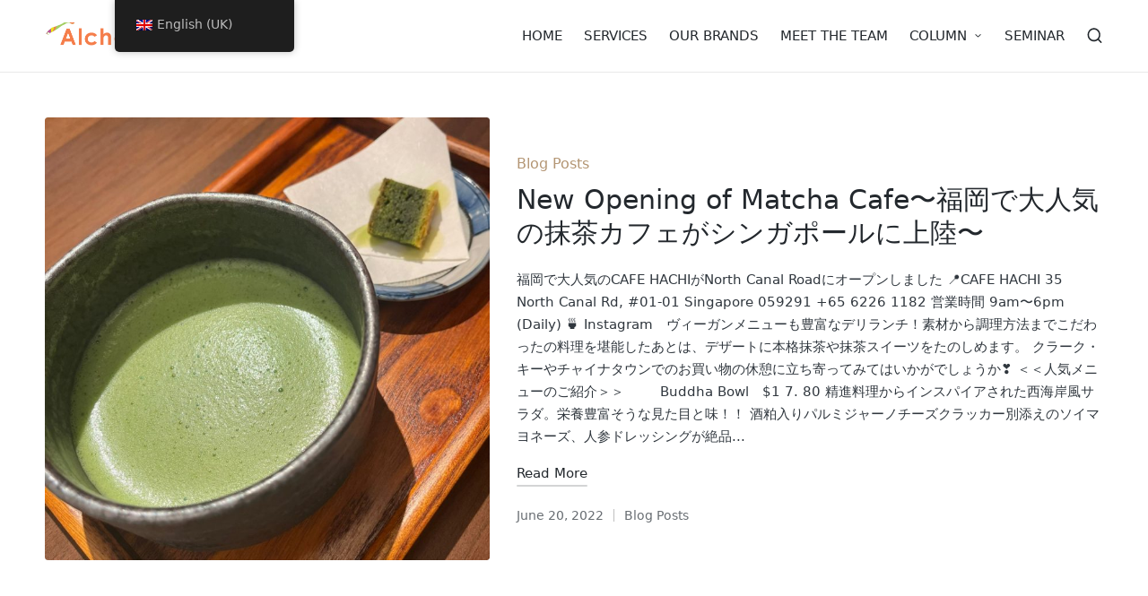

--- FILE ---
content_type: text/html; charset=UTF-8
request_url: https://alchemist.sg/tag/healthyfood/
body_size: 13935
content:

<!DOCTYPE html>
<html dir="ltr" lang="en-GB"
	prefix="og: https://ogp.me/ns#"  itemscope itemtype="http://schema.org/Article">
<head>
	<meta charset="UTF-8">
	<link rel="profile" href="http://gmpg.org/xfn/11">
	<title>healthyfood - Alchemist Pte Ltd</title>

		<!-- All in One SEO 4.3.8 - aioseo.com -->
		<meta name="robots" content="max-image-preview:large" />
		<link rel="canonical" href="https://alchemist.sg/tag/healthyfood/" />
		<meta name="generator" content="All in One SEO (AIOSEO) 4.3.8" />
		<script type="application/ld+json" class="aioseo-schema">
			{"@context":"https:\/\/schema.org","@graph":[{"@type":"BreadcrumbList","@id":"https:\/\/alchemist.sg\/tag\/healthyfood\/#breadcrumblist","itemListElement":[{"@type":"ListItem","@id":"https:\/\/alchemist.sg\/#listItem","position":1,"item":{"@type":"WebPage","@id":"https:\/\/alchemist.sg\/","name":"Home","description":"ALCHEMIST PTE LTD Alchemist Pte Ltd We are a Japanese-affiliated marketing company specialising in Singapore\u2019s culinary industry. Alchemist helps clients achieve customers\u2019 needs by empowering them with relevant, accurate content and distributing them through the services that we provide. Starting 2022, we have extended our services to Malaysia & Vietnam. learn more About the company","url":"https:\/\/alchemist.sg\/"},"nextItem":"https:\/\/alchemist.sg\/tag\/healthyfood\/#listItem"},{"@type":"ListItem","@id":"https:\/\/alchemist.sg\/tag\/healthyfood\/#listItem","position":2,"item":{"@type":"WebPage","@id":"https:\/\/alchemist.sg\/tag\/healthyfood\/","name":"healthyfood","url":"https:\/\/alchemist.sg\/tag\/healthyfood\/"},"previousItem":"https:\/\/alchemist.sg\/#listItem"}]},{"@type":"CollectionPage","@id":"https:\/\/alchemist.sg\/tag\/healthyfood\/#collectionpage","url":"https:\/\/alchemist.sg\/tag\/healthyfood\/","name":"healthyfood - Alchemist Pte Ltd","inLanguage":"en-GB","isPartOf":{"@id":"https:\/\/alchemist.sg\/#website"},"breadcrumb":{"@id":"https:\/\/alchemist.sg\/tag\/healthyfood\/#breadcrumblist"}},{"@type":"Organization","@id":"https:\/\/alchemist.sg\/#organization","name":"Alchemist Pte Ltd","url":"https:\/\/alchemist.sg\/","logo":{"@type":"ImageObject","url":"https:\/\/alchemist.sg\/wp-content\/uploads\/2020\/09\/alchemist-square.jpg","@id":"https:\/\/alchemist.sg\/#organizationLogo","width":600,"height":600},"image":{"@id":"https:\/\/alchemist.sg\/#organizationLogo"},"sameAs":["https:\/\/www.facebook.com\/alchemistevent","https:\/\/www.instagram.com\/spoonful.sg\/","https:\/\/www.youtube.com\/channel\/UCXzzsmsZaJ9d6FQozwj2b_g","https:\/\/sg.linkedin.com\/in\/yasuko-aoki-387615157"]},{"@type":"WebSite","@id":"https:\/\/alchemist.sg\/#website","url":"https:\/\/alchemist.sg\/","name":"Alchemist Pte Ltd","inLanguage":"en-GB","publisher":{"@id":"https:\/\/alchemist.sg\/#organization"}}]}
		</script>
		<!-- All in One SEO -->

<meta name="viewport" content="width=device-width, initial-scale=1"><link rel='dns-prefetch' href='//www.googletagmanager.com' />
<link rel="alternate" type="application/rss+xml" title="Alchemist Pte Ltd &raquo; Feed" href="https://alchemist.sg/feed/" />
<link rel="alternate" type="application/rss+xml" title="Alchemist Pte Ltd &raquo; Comments Feed" href="https://alchemist.sg/comments/feed/" />
<link rel="alternate" type="application/rss+xml" title="Alchemist Pte Ltd &raquo; healthyfood Tag Feed" href="https://alchemist.sg/tag/healthyfood/feed/" />
		<!-- This site uses the Google Analytics by MonsterInsights plugin v8.15 - Using Analytics tracking - https://www.monsterinsights.com/ -->
		<!-- Note: MonsterInsights is not currently configured on this site. The site owner needs to authenticate with Google Analytics in the MonsterInsights settings panel. -->
					<!-- No UA code set -->
				<!-- / Google Analytics by MonsterInsights -->
		<script>
window._wpemojiSettings = {"baseUrl":"https:\/\/s.w.org\/images\/core\/emoji\/15.0.3\/72x72\/","ext":".png","svgUrl":"https:\/\/s.w.org\/images\/core\/emoji\/15.0.3\/svg\/","svgExt":".svg","source":{"concatemoji":"https:\/\/alchemist.sg\/wp-includes\/js\/wp-emoji-release.min.js?ver=6.5.2"}};
/*! This file is auto-generated */
!function(i,n){var o,s,e;function c(e){try{var t={supportTests:e,timestamp:(new Date).valueOf()};sessionStorage.setItem(o,JSON.stringify(t))}catch(e){}}function p(e,t,n){e.clearRect(0,0,e.canvas.width,e.canvas.height),e.fillText(t,0,0);var t=new Uint32Array(e.getImageData(0,0,e.canvas.width,e.canvas.height).data),r=(e.clearRect(0,0,e.canvas.width,e.canvas.height),e.fillText(n,0,0),new Uint32Array(e.getImageData(0,0,e.canvas.width,e.canvas.height).data));return t.every(function(e,t){return e===r[t]})}function u(e,t,n){switch(t){case"flag":return n(e,"\ud83c\udff3\ufe0f\u200d\u26a7\ufe0f","\ud83c\udff3\ufe0f\u200b\u26a7\ufe0f")?!1:!n(e,"\ud83c\uddfa\ud83c\uddf3","\ud83c\uddfa\u200b\ud83c\uddf3")&&!n(e,"\ud83c\udff4\udb40\udc67\udb40\udc62\udb40\udc65\udb40\udc6e\udb40\udc67\udb40\udc7f","\ud83c\udff4\u200b\udb40\udc67\u200b\udb40\udc62\u200b\udb40\udc65\u200b\udb40\udc6e\u200b\udb40\udc67\u200b\udb40\udc7f");case"emoji":return!n(e,"\ud83d\udc26\u200d\u2b1b","\ud83d\udc26\u200b\u2b1b")}return!1}function f(e,t,n){var r="undefined"!=typeof WorkerGlobalScope&&self instanceof WorkerGlobalScope?new OffscreenCanvas(300,150):i.createElement("canvas"),a=r.getContext("2d",{willReadFrequently:!0}),o=(a.textBaseline="top",a.font="600 32px Arial",{});return e.forEach(function(e){o[e]=t(a,e,n)}),o}function t(e){var t=i.createElement("script");t.src=e,t.defer=!0,i.head.appendChild(t)}"undefined"!=typeof Promise&&(o="wpEmojiSettingsSupports",s=["flag","emoji"],n.supports={everything:!0,everythingExceptFlag:!0},e=new Promise(function(e){i.addEventListener("DOMContentLoaded",e,{once:!0})}),new Promise(function(t){var n=function(){try{var e=JSON.parse(sessionStorage.getItem(o));if("object"==typeof e&&"number"==typeof e.timestamp&&(new Date).valueOf()<e.timestamp+604800&&"object"==typeof e.supportTests)return e.supportTests}catch(e){}return null}();if(!n){if("undefined"!=typeof Worker&&"undefined"!=typeof OffscreenCanvas&&"undefined"!=typeof URL&&URL.createObjectURL&&"undefined"!=typeof Blob)try{var e="postMessage("+f.toString()+"("+[JSON.stringify(s),u.toString(),p.toString()].join(",")+"));",r=new Blob([e],{type:"text/javascript"}),a=new Worker(URL.createObjectURL(r),{name:"wpTestEmojiSupports"});return void(a.onmessage=function(e){c(n=e.data),a.terminate(),t(n)})}catch(e){}c(n=f(s,u,p))}t(n)}).then(function(e){for(var t in e)n.supports[t]=e[t],n.supports.everything=n.supports.everything&&n.supports[t],"flag"!==t&&(n.supports.everythingExceptFlag=n.supports.everythingExceptFlag&&n.supports[t]);n.supports.everythingExceptFlag=n.supports.everythingExceptFlag&&!n.supports.flag,n.DOMReady=!1,n.readyCallback=function(){n.DOMReady=!0}}).then(function(){return e}).then(function(){var e;n.supports.everything||(n.readyCallback(),(e=n.source||{}).concatemoji?t(e.concatemoji):e.wpemoji&&e.twemoji&&(t(e.twemoji),t(e.wpemoji)))}))}((window,document),window._wpemojiSettings);
</script>

<style id='wp-emoji-styles-inline-css'>

	img.wp-smiley, img.emoji {
		display: inline !important;
		border: none !important;
		box-shadow: none !important;
		height: 1em !important;
		width: 1em !important;
		margin: 0 0.07em !important;
		vertical-align: -0.1em !important;
		background: none !important;
		padding: 0 !important;
	}
</style>
<link rel='stylesheet' id='wp-block-library-css' href='https://alchemist.sg/wp-includes/css/dist/block-library/style.min.css?ver=6.5.2' media='all' />
<style id='wp-block-library-theme-inline-css'>
.wp-block-audio figcaption{color:#555;font-size:13px;text-align:center}.is-dark-theme .wp-block-audio figcaption{color:#ffffffa6}.wp-block-audio{margin:0 0 1em}.wp-block-code{border:1px solid #ccc;border-radius:4px;font-family:Menlo,Consolas,monaco,monospace;padding:.8em 1em}.wp-block-embed figcaption{color:#555;font-size:13px;text-align:center}.is-dark-theme .wp-block-embed figcaption{color:#ffffffa6}.wp-block-embed{margin:0 0 1em}.blocks-gallery-caption{color:#555;font-size:13px;text-align:center}.is-dark-theme .blocks-gallery-caption{color:#ffffffa6}.wp-block-image figcaption{color:#555;font-size:13px;text-align:center}.is-dark-theme .wp-block-image figcaption{color:#ffffffa6}.wp-block-image{margin:0 0 1em}.wp-block-pullquote{border-bottom:4px solid;border-top:4px solid;color:currentColor;margin-bottom:1.75em}.wp-block-pullquote cite,.wp-block-pullquote footer,.wp-block-pullquote__citation{color:currentColor;font-size:.8125em;font-style:normal;text-transform:uppercase}.wp-block-quote{border-left:.25em solid;margin:0 0 1.75em;padding-left:1em}.wp-block-quote cite,.wp-block-quote footer{color:currentColor;font-size:.8125em;font-style:normal;position:relative}.wp-block-quote.has-text-align-right{border-left:none;border-right:.25em solid;padding-left:0;padding-right:1em}.wp-block-quote.has-text-align-center{border:none;padding-left:0}.wp-block-quote.is-large,.wp-block-quote.is-style-large,.wp-block-quote.is-style-plain{border:none}.wp-block-search .wp-block-search__label{font-weight:700}.wp-block-search__button{border:1px solid #ccc;padding:.375em .625em}:where(.wp-block-group.has-background){padding:1.25em 2.375em}.wp-block-separator.has-css-opacity{opacity:.4}.wp-block-separator{border:none;border-bottom:2px solid;margin-left:auto;margin-right:auto}.wp-block-separator.has-alpha-channel-opacity{opacity:1}.wp-block-separator:not(.is-style-wide):not(.is-style-dots){width:100px}.wp-block-separator.has-background:not(.is-style-dots){border-bottom:none;height:1px}.wp-block-separator.has-background:not(.is-style-wide):not(.is-style-dots){height:2px}.wp-block-table{margin:0 0 1em}.wp-block-table td,.wp-block-table th{word-break:normal}.wp-block-table figcaption{color:#555;font-size:13px;text-align:center}.is-dark-theme .wp-block-table figcaption{color:#ffffffa6}.wp-block-video figcaption{color:#555;font-size:13px;text-align:center}.is-dark-theme .wp-block-video figcaption{color:#ffffffa6}.wp-block-video{margin:0 0 1em}.wp-block-template-part.has-background{margin-bottom:0;margin-top:0;padding:1.25em 2.375em}
</style>
<style id='classic-theme-styles-inline-css'>
/*! This file is auto-generated */
.wp-block-button__link{color:#fff;background-color:#32373c;border-radius:9999px;box-shadow:none;text-decoration:none;padding:calc(.667em + 2px) calc(1.333em + 2px);font-size:1.125em}.wp-block-file__button{background:#32373c;color:#fff;text-decoration:none}
</style>
<style id='global-styles-inline-css'>
body{--wp--preset--color--black: #000000;--wp--preset--color--cyan-bluish-gray: #abb8c3;--wp--preset--color--white: #ffffff;--wp--preset--color--pale-pink: #f78da7;--wp--preset--color--vivid-red: #cf2e2e;--wp--preset--color--luminous-vivid-orange: #ff6900;--wp--preset--color--luminous-vivid-amber: #fcb900;--wp--preset--color--light-green-cyan: #7bdcb5;--wp--preset--color--vivid-green-cyan: #00d084;--wp--preset--color--pale-cyan-blue: #8ed1fc;--wp--preset--color--vivid-cyan-blue: #0693e3;--wp--preset--color--vivid-purple: #9b51e0;--wp--preset--gradient--vivid-cyan-blue-to-vivid-purple: linear-gradient(135deg,rgba(6,147,227,1) 0%,rgb(155,81,224) 100%);--wp--preset--gradient--light-green-cyan-to-vivid-green-cyan: linear-gradient(135deg,rgb(122,220,180) 0%,rgb(0,208,130) 100%);--wp--preset--gradient--luminous-vivid-amber-to-luminous-vivid-orange: linear-gradient(135deg,rgba(252,185,0,1) 0%,rgba(255,105,0,1) 100%);--wp--preset--gradient--luminous-vivid-orange-to-vivid-red: linear-gradient(135deg,rgba(255,105,0,1) 0%,rgb(207,46,46) 100%);--wp--preset--gradient--very-light-gray-to-cyan-bluish-gray: linear-gradient(135deg,rgb(238,238,238) 0%,rgb(169,184,195) 100%);--wp--preset--gradient--cool-to-warm-spectrum: linear-gradient(135deg,rgb(74,234,220) 0%,rgb(151,120,209) 20%,rgb(207,42,186) 40%,rgb(238,44,130) 60%,rgb(251,105,98) 80%,rgb(254,248,76) 100%);--wp--preset--gradient--blush-light-purple: linear-gradient(135deg,rgb(255,206,236) 0%,rgb(152,150,240) 100%);--wp--preset--gradient--blush-bordeaux: linear-gradient(135deg,rgb(254,205,165) 0%,rgb(254,45,45) 50%,rgb(107,0,62) 100%);--wp--preset--gradient--luminous-dusk: linear-gradient(135deg,rgb(255,203,112) 0%,rgb(199,81,192) 50%,rgb(65,88,208) 100%);--wp--preset--gradient--pale-ocean: linear-gradient(135deg,rgb(255,245,203) 0%,rgb(182,227,212) 50%,rgb(51,167,181) 100%);--wp--preset--gradient--electric-grass: linear-gradient(135deg,rgb(202,248,128) 0%,rgb(113,206,126) 100%);--wp--preset--gradient--midnight: linear-gradient(135deg,rgb(2,3,129) 0%,rgb(40,116,252) 100%);--wp--preset--font-size--small: 13px;--wp--preset--font-size--medium: 20px;--wp--preset--font-size--large: 36px;--wp--preset--font-size--x-large: 42px;--wp--preset--spacing--20: 0.44rem;--wp--preset--spacing--30: 0.67rem;--wp--preset--spacing--40: 1rem;--wp--preset--spacing--50: 1.5rem;--wp--preset--spacing--60: 2.25rem;--wp--preset--spacing--70: 3.38rem;--wp--preset--spacing--80: 5.06rem;--wp--preset--shadow--natural: 6px 6px 9px rgba(0, 0, 0, 0.2);--wp--preset--shadow--deep: 12px 12px 50px rgba(0, 0, 0, 0.4);--wp--preset--shadow--sharp: 6px 6px 0px rgba(0, 0, 0, 0.2);--wp--preset--shadow--outlined: 6px 6px 0px -3px rgba(255, 255, 255, 1), 6px 6px rgba(0, 0, 0, 1);--wp--preset--shadow--crisp: 6px 6px 0px rgba(0, 0, 0, 1);}:where(.is-layout-flex){gap: 0.5em;}:where(.is-layout-grid){gap: 0.5em;}body .is-layout-flow > .alignleft{float: left;margin-inline-start: 0;margin-inline-end: 2em;}body .is-layout-flow > .alignright{float: right;margin-inline-start: 2em;margin-inline-end: 0;}body .is-layout-flow > .aligncenter{margin-left: auto !important;margin-right: auto !important;}body .is-layout-constrained > .alignleft{float: left;margin-inline-start: 0;margin-inline-end: 2em;}body .is-layout-constrained > .alignright{float: right;margin-inline-start: 2em;margin-inline-end: 0;}body .is-layout-constrained > .aligncenter{margin-left: auto !important;margin-right: auto !important;}body .is-layout-constrained > :where(:not(.alignleft):not(.alignright):not(.alignfull)){max-width: var(--wp--style--global--content-size);margin-left: auto !important;margin-right: auto !important;}body .is-layout-constrained > .alignwide{max-width: var(--wp--style--global--wide-size);}body .is-layout-flex{display: flex;}body .is-layout-flex{flex-wrap: wrap;align-items: center;}body .is-layout-flex > *{margin: 0;}body .is-layout-grid{display: grid;}body .is-layout-grid > *{margin: 0;}:where(.wp-block-columns.is-layout-flex){gap: 2em;}:where(.wp-block-columns.is-layout-grid){gap: 2em;}:where(.wp-block-post-template.is-layout-flex){gap: 1.25em;}:where(.wp-block-post-template.is-layout-grid){gap: 1.25em;}.has-black-color{color: var(--wp--preset--color--black) !important;}.has-cyan-bluish-gray-color{color: var(--wp--preset--color--cyan-bluish-gray) !important;}.has-white-color{color: var(--wp--preset--color--white) !important;}.has-pale-pink-color{color: var(--wp--preset--color--pale-pink) !important;}.has-vivid-red-color{color: var(--wp--preset--color--vivid-red) !important;}.has-luminous-vivid-orange-color{color: var(--wp--preset--color--luminous-vivid-orange) !important;}.has-luminous-vivid-amber-color{color: var(--wp--preset--color--luminous-vivid-amber) !important;}.has-light-green-cyan-color{color: var(--wp--preset--color--light-green-cyan) !important;}.has-vivid-green-cyan-color{color: var(--wp--preset--color--vivid-green-cyan) !important;}.has-pale-cyan-blue-color{color: var(--wp--preset--color--pale-cyan-blue) !important;}.has-vivid-cyan-blue-color{color: var(--wp--preset--color--vivid-cyan-blue) !important;}.has-vivid-purple-color{color: var(--wp--preset--color--vivid-purple) !important;}.has-black-background-color{background-color: var(--wp--preset--color--black) !important;}.has-cyan-bluish-gray-background-color{background-color: var(--wp--preset--color--cyan-bluish-gray) !important;}.has-white-background-color{background-color: var(--wp--preset--color--white) !important;}.has-pale-pink-background-color{background-color: var(--wp--preset--color--pale-pink) !important;}.has-vivid-red-background-color{background-color: var(--wp--preset--color--vivid-red) !important;}.has-luminous-vivid-orange-background-color{background-color: var(--wp--preset--color--luminous-vivid-orange) !important;}.has-luminous-vivid-amber-background-color{background-color: var(--wp--preset--color--luminous-vivid-amber) !important;}.has-light-green-cyan-background-color{background-color: var(--wp--preset--color--light-green-cyan) !important;}.has-vivid-green-cyan-background-color{background-color: var(--wp--preset--color--vivid-green-cyan) !important;}.has-pale-cyan-blue-background-color{background-color: var(--wp--preset--color--pale-cyan-blue) !important;}.has-vivid-cyan-blue-background-color{background-color: var(--wp--preset--color--vivid-cyan-blue) !important;}.has-vivid-purple-background-color{background-color: var(--wp--preset--color--vivid-purple) !important;}.has-black-border-color{border-color: var(--wp--preset--color--black) !important;}.has-cyan-bluish-gray-border-color{border-color: var(--wp--preset--color--cyan-bluish-gray) !important;}.has-white-border-color{border-color: var(--wp--preset--color--white) !important;}.has-pale-pink-border-color{border-color: var(--wp--preset--color--pale-pink) !important;}.has-vivid-red-border-color{border-color: var(--wp--preset--color--vivid-red) !important;}.has-luminous-vivid-orange-border-color{border-color: var(--wp--preset--color--luminous-vivid-orange) !important;}.has-luminous-vivid-amber-border-color{border-color: var(--wp--preset--color--luminous-vivid-amber) !important;}.has-light-green-cyan-border-color{border-color: var(--wp--preset--color--light-green-cyan) !important;}.has-vivid-green-cyan-border-color{border-color: var(--wp--preset--color--vivid-green-cyan) !important;}.has-pale-cyan-blue-border-color{border-color: var(--wp--preset--color--pale-cyan-blue) !important;}.has-vivid-cyan-blue-border-color{border-color: var(--wp--preset--color--vivid-cyan-blue) !important;}.has-vivid-purple-border-color{border-color: var(--wp--preset--color--vivid-purple) !important;}.has-vivid-cyan-blue-to-vivid-purple-gradient-background{background: var(--wp--preset--gradient--vivid-cyan-blue-to-vivid-purple) !important;}.has-light-green-cyan-to-vivid-green-cyan-gradient-background{background: var(--wp--preset--gradient--light-green-cyan-to-vivid-green-cyan) !important;}.has-luminous-vivid-amber-to-luminous-vivid-orange-gradient-background{background: var(--wp--preset--gradient--luminous-vivid-amber-to-luminous-vivid-orange) !important;}.has-luminous-vivid-orange-to-vivid-red-gradient-background{background: var(--wp--preset--gradient--luminous-vivid-orange-to-vivid-red) !important;}.has-very-light-gray-to-cyan-bluish-gray-gradient-background{background: var(--wp--preset--gradient--very-light-gray-to-cyan-bluish-gray) !important;}.has-cool-to-warm-spectrum-gradient-background{background: var(--wp--preset--gradient--cool-to-warm-spectrum) !important;}.has-blush-light-purple-gradient-background{background: var(--wp--preset--gradient--blush-light-purple) !important;}.has-blush-bordeaux-gradient-background{background: var(--wp--preset--gradient--blush-bordeaux) !important;}.has-luminous-dusk-gradient-background{background: var(--wp--preset--gradient--luminous-dusk) !important;}.has-pale-ocean-gradient-background{background: var(--wp--preset--gradient--pale-ocean) !important;}.has-electric-grass-gradient-background{background: var(--wp--preset--gradient--electric-grass) !important;}.has-midnight-gradient-background{background: var(--wp--preset--gradient--midnight) !important;}.has-small-font-size{font-size: var(--wp--preset--font-size--small) !important;}.has-medium-font-size{font-size: var(--wp--preset--font-size--medium) !important;}.has-large-font-size{font-size: var(--wp--preset--font-size--large) !important;}.has-x-large-font-size{font-size: var(--wp--preset--font-size--x-large) !important;}
.wp-block-navigation a:where(:not(.wp-element-button)){color: inherit;}
:where(.wp-block-post-template.is-layout-flex){gap: 1.25em;}:where(.wp-block-post-template.is-layout-grid){gap: 1.25em;}
:where(.wp-block-columns.is-layout-flex){gap: 2em;}:where(.wp-block-columns.is-layout-grid){gap: 2em;}
.wp-block-pullquote{font-size: 1.5em;line-height: 1.6;}
</style>
<link rel='stylesheet' id='trp-floater-language-switcher-style-css' href='https://alchemist.sg/wp-content/plugins/translatepress-multilingual/assets/css/trp-floater-language-switcher.css?ver=2.5.4' media='all' />
<link rel='stylesheet' id='trp-language-switcher-style-css' href='https://alchemist.sg/wp-content/plugins/translatepress-multilingual/assets/css/trp-language-switcher.css?ver=2.5.4' media='all' />
<link rel='stylesheet' id='sinatra-styles-css' href='https://alchemist.sg/wp-content/themes/sinatra/assets/css/style.min.css?ver=1.2.1' media='all' />
<!--[if IE]>
<link rel='stylesheet' id='sinatra-ie-css' href='https://alchemist.sg/wp-content/themes/sinatra/assets/css/compatibility/ie.min.css?ver=1.2.1' media='all' />
<![endif]-->
<link rel='stylesheet' id='sinatra-dynamic-styles-css' href='https://alchemist.sg/wp-content/uploads/sinatra/dynamic-styles.css?ver=1767790387' media='all' />
<link rel='stylesheet' id='sinatra-elementor-css' href='https://alchemist.sg/wp-content/themes/sinatra/assets/css/compatibility/elementor.min.css?ver=1.2.1' media='all' />
<script src="https://alchemist.sg/wp-includes/js/jquery/jquery.min.js?ver=3.7.1" id="jquery-core-js"></script>
<script src="https://alchemist.sg/wp-includes/js/jquery/jquery-migrate.min.js?ver=3.4.1" id="jquery-migrate-js"></script>
<script id="post_grid_scripts-js-extra">
var post_grid_ajax = {"post_grid_ajaxurl":"https:\/\/alchemist.sg\/wp-admin\/admin-ajax.php"};
</script>
<script src="https://alchemist.sg/wp-content/plugins/post-grid/assets/frontend/js/scripts.js?ver=6.5.2" id="post_grid_scripts-js"></script>
<!--[if IE]>
<script src="https://alchemist.sg/wp-content/themes/sinatra/assets/js/vendors/flexibility.min.js?ver=1.2.1" id="sinatra-flexibility-js"></script>
<script id="sinatra-flexibility-js-after">
flexibility(document.documentElement);
</script>
<![endif]-->

<!-- Google Analytics snippet added by Site Kit -->
<script src="https://www.googletagmanager.com/gtag/js?id=UA-109829940-1" id="google_gtagjs-js" async></script>
<script id="google_gtagjs-js-after">
window.dataLayer = window.dataLayer || [];function gtag(){dataLayer.push(arguments);}
gtag('set', 'linker', {"domains":["alchemist.sg"]} );
gtag("js", new Date());
gtag("set", "developer_id.dZTNiMT", true);
gtag("config", "UA-109829940-1", {"anonymize_ip":true});
gtag("config", "G-NZVXD442XN");
</script>

<!-- End Google Analytics snippet added by Site Kit -->
<link rel="https://api.w.org/" href="https://alchemist.sg/wp-json/" /><link rel="alternate" type="application/json" href="https://alchemist.sg/wp-json/wp/v2/tags/55" /><link rel="EditURI" type="application/rsd+xml" title="RSD" href="https://alchemist.sg/xmlrpc.php?rsd" />
<meta name="generator" content="WordPress 6.5.2" />
<meta name="generator" content="Site Kit by Google 1.102.0" /><link rel="alternate" hreflang="en-GB" href="https://alchemist.sg/tag/healthyfood/"/>
<link rel="alternate" hreflang="ja" href="https://alchemist.sg/ja/tag/healthyfood/"/>
<link rel="alternate" hreflang="en" href="https://alchemist.sg/tag/healthyfood/"/>
<meta name="theme-color" content="#b39573"><link rel="icon" href="https://alchemist.sg/wp-content/uploads/2020/09/alchemist-square-150x150.jpg" sizes="32x32" />
<link rel="icon" href="https://alchemist.sg/wp-content/uploads/2020/09/alchemist-square-300x300.jpg" sizes="192x192" />
<link rel="apple-touch-icon" href="https://alchemist.sg/wp-content/uploads/2020/09/alchemist-square-300x300.jpg" />
<meta name="msapplication-TileImage" content="https://alchemist.sg/wp-content/uploads/2020/09/alchemist-square-300x300.jpg" />
</head>

<body class="archive tag tag-healthyfood tag-55 wp-custom-logo wp-embed-responsive translatepress-en_GB sinatra-topbar__separators-regular sinatra-layout__fw-stretched sinatra-header-layout-1 sinatra-menu-animation-underline sinatra-header__separators-none si-blog-horizontal si-page-title-align-left sinatra-no-sidebar entry-media-hover-style-1 sinatra-copyright-layout-1 si-input-supported validate-comment-form si-menu-accessibility elementor-default elementor-kit-7">


<div id="page" class="hfeed site">
	<a class="skip-link screen-reader-text" href="#content">Skip to content</a>

	
	<header id="masthead" class="site-header" role="banner" itemtype="https://schema.org/WPHeader" itemscope="itemscope">
		<div id="sinatra-header" >
		<div id="sinatra-header-inner">
	
<div class="si-container si-header-container">

	
<div class="sinatra-logo si-header-element" itemtype="https://schema.org/Organization" itemscope="itemscope">
	<div class="logo-inner"><a href="https://alchemist.sg/" rel="home" class="" itemprop="url">
					<img src="https://alchemist.sg/wp-content/uploads/2022/06/cropped-Alchemist_logo_New_rectangle_600px_white.png" alt="Alchemist Pte Ltd" width="595" height="119" class="" itemprop="logo"/>
				</a></div></div><!-- END .sinatra-logo -->

<nav class="site-navigation main-navigation sinatra-primary-nav sinatra-nav si-header-element" role="navigation" itemtype="https://schema.org/SiteNavigationElement" itemscope="itemscope" aria-label="Site Navigation">
<ul id="sinatra-primary-nav" class="menu"><li id="menu-item-186" class="menu-item menu-item-type-post_type menu-item-object-page menu-item-home menu-item-186"><a href="https://alchemist.sg/"><span>HOME</span></a></li>
<li id="menu-item-259" class="menu-item menu-item-type-post_type menu-item-object-page menu-item-259"><a href="https://alchemist.sg/services/"><span>SERVICES</span></a></li>
<li id="menu-item-273" class="menu-item menu-item-type-post_type menu-item-object-page menu-item-273"><a href="https://alchemist.sg/our-brands/"><span>OUR BRANDS</span></a></li>
<li id="menu-item-1359" class="menu-item menu-item-type-post_type menu-item-object-page menu-item-1359"><a href="https://alchemist.sg/meet-the-team/"><span>MEET THE TEAM</span></a></li>
<li id="menu-item-274" class="menu-item menu-item-type-post_type menu-item-object-page menu-item-has-children menu-item-274"><a href="https://alchemist.sg/column/"><span>COLUMN</span><svg class="si-icon" xmlns="http://www.w3.org/2000/svg" width="32" height="32" viewBox="0 0 32 32"><path d="M24.958 10.483c-0.534-0.534-1.335-0.534-1.868 0l-7.074 7.074-7.074-7.074c-0.534-0.534-1.335-0.534-1.868 0s-0.534 1.335 0 1.868l8.008 8.008c0.267 0.267 0.667 0.4 0.934 0.4s0.667-0.133 0.934-0.4l8.008-8.008c0.534-0.534 0.534-1.335 0-1.868z"></path></svg></a>
<ul class="sub-menu">
	<li id="menu-item-412" class="menu-item menu-item-type-taxonomy menu-item-object-category menu-item-412"><a href="https://alchemist.sg/category/column/articles/"><span>All Articles</span></a></li>
	<li id="menu-item-465" class="menu-item menu-item-type-taxonomy menu-item-object-category menu-item-465"><a href="https://alchemist.sg/category/column/covid-19-info/"><span>Covid-19 Info</span></a></li>
	<li id="menu-item-413" class="menu-item menu-item-type-taxonomy menu-item-object-category menu-item-413"><a href="https://alchemist.sg/category/column/interviews/"><span>Interviews</span></a></li>
	<li id="menu-item-1992" class="menu-item menu-item-type-taxonomy menu-item-object-category menu-item-1992"><a href="https://alchemist.sg/category/column/plant-based/"><span>Plant-Based</span></a></li>
	<li id="menu-item-580" class="menu-item menu-item-type-taxonomy menu-item-object-category menu-item-580"><a href="https://alchemist.sg/category/column/publications/"><span>Publications by Alchemist</span></a></li>
</ul>
</li>
<li id="menu-item-275" class="menu-item menu-item-type-post_type menu-item-object-page menu-item-275"><a href="https://alchemist.sg/seminar/"><span>SEMINAR</span></a></li>
</ul></nav><!-- END .sinatra-nav -->
<div class="si-header-widgets si-header-element sinatra-widget-location-right"><div class="si-header-widget__search si-header-widget sinatra-hide-mobile-tablet"><div class="si-widget-wrapper">
<div aria-haspopup="true">
	<a href="#" class="si-search">
		<svg class="si-icon" aria-label="Search" xmlns="http://www.w3.org/2000/svg" width="32" height="32" viewBox="0 0 32 32"><path d="M28.962 26.499l-4.938-4.938c1.602-2.002 2.669-4.671 2.669-7.474 0-6.673-5.339-12.012-12.012-12.012s-12.012 5.339-12.012 12.012c0 6.673 5.339 12.012 12.012 12.012 2.803 0 5.472-0.934 7.474-2.669l4.938 4.938c0.267 0.267 0.667 0.4 0.934 0.4s0.667-0.133 0.934-0.4c0.534-0.534 0.534-1.335 0-1.868zM5.339 14.087c0-5.205 4.137-9.342 9.342-9.342s9.342 4.137 9.342 9.342c0 2.536-1.068 4.938-2.669 6.54 0 0 0 0 0 0s0 0 0 0c-1.735 1.735-4.004 2.669-6.54 2.669-5.339 0.133-9.476-4.004-9.476-9.209z"></path></svg>	</a><!-- END .si-search -->

	<div class="si-search-simple si-search-container dropdown-item">
		<form role="search" aria-label="Site Search" method="get" class="si-search-form" action="https://alchemist.sg/">

			<label class="si-form-label">
				<span class="screen-reader-text">Search for:</span>
				<input type="search" class="si-input-search" placeholder="Search" value="" name="s" autocomplete="off">
			</label><!-- END .sinara-form-label -->

			
			<button type="submit" class="sinatra-animate-arrow right-arrow" aria-hidden="true" role="button" tabindex="-1">
				<svg xmlns="http://www.w3.org/2000/svg" xmlns:xlink="http://www.w3.org/1999/xlink" x="0px" y="0px" width="30px" height="18px" viewBox="0 0 30 18" enable-background="new 0 0 30 18" xml:space="preserve">
					
					<path class="arrow-handle" d="M2.511,9.007l7.185-7.221c0.407-0.409,0.407-1.071,0-1.48s-1.068-0.409-1.476,0L0.306,8.259 c-0.408,0.41-0.408,1.072,0,1.481l7.914,7.952c0.407,0.408,1.068,0.408,1.476,0s0.407-1.07,0-1.479L2.511,9.007z">
					</path>
					
					<path class="arrow-bar" fill-rule="evenodd" clip-rule="evenodd" d="M1,8h28.001c0.551,0,1,0.448,1,1c0,0.553-0.449,1-1,1H1c-0.553,0-1-0.447-1-1
					                            C0,8.448,0.447,8,1,8z">
					</path>
				</svg>
			</button>
		</form>
	</div><!-- END .si-search-simple -->
</div>
</div></div><!-- END .si-header-widget --></div><!-- END .si-header-widgets -->
	<span class="si-header-element si-mobile-nav">
				<button class="si-hamburger hamburger--spin si-hamburger-sinatra-primary-nav" aria-label="Menu" aria-controls="sinatra-primary-nav" type="button">

			
			<span class="hamburger-box">
				<span class="hamburger-inner"></span>
			</span>

		</button>
			</span>

</div><!-- END .si-container -->
	</div><!-- END #sinatra-header-inner -->
	</div><!-- END #sinatra-header -->
			</header><!-- #masthead .site-header -->

	
		<div id="main" class="site-main">

		
<div class="si-container">

	<div id="primary" class="content-area">

		
		<main id="content" class="site-content" role="main" itemtype="http://schema.org/WebPageElement" itemprop="mainContentOfPage">

			

<article id="post-1215" class="sinatra-article post-1215 post type-post status-publish format-standard has-post-thumbnail hentry category-blog-posts tag-alchemist-pte-ltd tag-buddabowl tag-cafehachi tag-feeljapan tag-healthyfood tag-matcha tag-matchacafe tag-sgcafe tag-sgfoodies tag-sgnewopenings tag-vegan tag-35 tag-43 tag-47 tag-14 tag-19 tag-40 tag-20 tag-44 tag-51 tag-56 tag-48 tag-45 tag-38" itemscope="" itemtype="https://schema.org/CreativeWork">

	
		<div class="si-blog-entry-wrapper si-thumb-left">
			<div class="post-thumb entry-media thumbnail"><a href="https://alchemist.sg/2022/06/20/matcha-cafe-hachi/" class="entry-image-link"><img width="768" height="766" src="https://alchemist.sg/wp-content/uploads/2022/06/matcha1-768x766.jpeg" class="attachment-medium_large size-medium_large wp-post-image" alt="New Opening of Matcha Cafe〜福岡で大人気の抹茶カフェがシンガポールに上陸〜" /></a></div>
			<div class="si-entry-content-wrapper">

				
<div class="post-category">

	<span class="cat-links"><span class="screen-reader-text">Posted in</span><span><a href="https://alchemist.sg/category/blog-posts/" rel="category tag">Blog Posts</a></span></span>
</div>

<header class="entry-header">

	
	<h2 class="entry-title" itemprop="headline">
		<a href="https://alchemist.sg/2022/06/20/matcha-cafe-hachi/" title="New Opening of Matcha Cafe〜福岡で大人気の抹茶カフェがシンガポールに上陸〜" rel="bookmark">New Opening of Matcha Cafe〜福岡で大人気の抹茶カフェがシンガポールに上陸〜</a>	</h2>

</header>

<div class="entry-summary si-entry" itemprop="text">

	福岡で大人気のCAFE HACHIがNorth Canal Roadにオープンしました 📍CAFE HACHI 35 North Canal Rd, #01-01 Singapore 059291 +65 6226 1182 営業時間 9am〜6pm (Daily) 🍵 Instagram &nbsp; ヴィーガンメニューも豊富なデリランチ！素材から調理方法までこだわったの料理を堪能したあとは、デザートに本格抹茶や抹茶スイーツをたのしめます。 クラーク・キーやチャイナタウンでのお買い物の休憩に立ち寄ってみてはいかがでしょうか❣️ ＜＜人気メニューのご紹介＞＞ 　　 Buddha Bowl　$1 7. 80 精進料理からインスパイアされた西海岸風サラダ。栄養豊富そうな見た目と味！！ 酒粕入りパルミジャーノチーズクラッカー別添えのソイマヨネーズ、人参ドレッシングが絶品...
</div>

<footer class="entry-footer">
		<a href="https://alchemist.sg/2022/06/20/matcha-cafe-hachi/" class="si-btn btn-text-1"><span>Read More</span></a>
</footer>
<div class="entry-meta"><div class="entry-meta-elements"><span class="posted-on">June 20, 2022</span><span class="cat-links"><span class="screen-reader-text">Posted in</span><span><a href="https://alchemist.sg/category/blog-posts/" rel="category tag">Blog Posts</a></span></span></div></div>			</div>
		</div>

	
</article><!-- #post-1215 -->


		</main><!-- #content .site-content -->

		
	</div><!-- #primary .content-area -->

	
</div><!-- END .si-container -->

		
	</div><!-- #main .site-main -->
	
	
			<footer id="colophon" class="site-footer" role="contentinfo" itemtype="http://schema.org/WPFooter" itemscope="itemscope">

			
<div id="sinatra-footer" >
	<div class="si-container">
		<div class="si-flex-row" id="sinatra-footer-widgets">

							<div class="sinatra-footer-column col-xs-12 col-sm-6 stretch-xs col-md-3">
					<div id="media_image-2" class="si-footer-widget si-widget si-entry widget widget_media_image"><img width="30" height="30" src="https://alchemist.sg/wp-content/uploads/2020/10/FB-logo-150x150.png" class="image wp-image-228  attachment-30x30 size-30x30" alt="" style="max-width: 100%; height: auto;" decoding="async" loading="lazy" srcset="https://alchemist.sg/wp-content/uploads/2020/10/FB-logo-150x150.png 150w, https://alchemist.sg/wp-content/uploads/2020/10/FB-logo-12x12.png 12w, https://alchemist.sg/wp-content/uploads/2020/10/FB-logo.png 225w" sizes="(max-width: 30px) 100vw, 30px" /></div><div id="text-8" class="si-footer-widget si-widget si-entry widget widget_text">			<div class="textwidget"><p><a href="https://www.facebook.com/alchemisteventcompany">Alchemist Facebook Page </a><br />
<a href="http://www.facebook.com/spoonful.sg/">Spoonful Facebook Page</a></p>
</div>
		</div>				</div>
								<div class="sinatra-footer-column col-xs-12 col-sm-6 stretch-xs col-md-3">
					<div id="media_image-4" class="si-footer-widget si-widget si-entry widget widget_media_image"><img width="30" height="30" src="https://alchemist.sg/wp-content/uploads/2020/10/IG_Glyph_Fill-e1602647137597-150x150.png" class="image wp-image-217  attachment-30x30 size-30x30" alt="" style="max-width: 100%; height: auto;" decoding="async" loading="lazy" srcset="https://alchemist.sg/wp-content/uploads/2020/10/IG_Glyph_Fill-e1602647137597-150x150.png 150w, https://alchemist.sg/wp-content/uploads/2020/10/IG_Glyph_Fill-e1602647137597-300x294.png 300w, https://alchemist.sg/wp-content/uploads/2020/10/IG_Glyph_Fill-e1602647137597-1024x1003.png 1024w, https://alchemist.sg/wp-content/uploads/2020/10/IG_Glyph_Fill-e1602647137597-768x752.png 768w, https://alchemist.sg/wp-content/uploads/2020/10/IG_Glyph_Fill-e1602647137597-12x12.png 12w, https://alchemist.sg/wp-content/uploads/2020/10/IG_Glyph_Fill-e1602647137597.png 1083w" sizes="(max-width: 30px) 100vw, 30px" /></div><div id="text-6" class="si-footer-widget si-widget si-entry widget widget_text">			<div class="textwidget"><p><a href="https://instagram.com/alchemist.pte.ltd?igshid=YzcxN2Q2NzY0OA==">Alchemist Instagram</a><br />
<a href="https://www.instagram.com/spoonful.sg/">Spoonful Instagram </a></p>
</div>
		</div>				</div>
								<div class="sinatra-footer-column col-xs-12 col-sm-6 stretch-xs col-md-3">
					<div id="media_image-6" class="si-footer-widget si-widget si-entry widget widget_media_image"><a href="https://www.linkedin.com/company/alchemist-sg/"><img width="30" height="30" src="https://alchemist.sg/wp-content/uploads/2020/10/linked-png-150x150.png" class="image wp-image-227  attachment-30x30 size-30x30" alt="" style="max-width: 100%; height: auto;" decoding="async" loading="lazy" srcset="https://alchemist.sg/wp-content/uploads/2020/10/linked-png-150x150.png 150w, https://alchemist.sg/wp-content/uploads/2020/10/linked-png-300x300.png 300w, https://alchemist.sg/wp-content/uploads/2020/10/linked-png-12x12.png 12w, https://alchemist.sg/wp-content/uploads/2020/10/linked-png.png 512w" sizes="(max-width: 30px) 100vw, 30px" /></a></div><div id="text-9" class="si-footer-widget si-widget si-entry widget widget_text">			<div class="textwidget"><p><a href="https://www.linkedin.com/company/alchemist-sg/">LinkedIn</a></p>
</div>
		</div>				</div>
								<div class="sinatra-footer-column col-xs-12 col-sm-6 stretch-xs col-md-3">
					<div id="text-3" class="si-footer-widget si-widget si-entry widget widget_text clr">			<div class="textwidget"><p><strong>Contact us:</strong> <a href="mailto:info@alchemist.sg">info@alchemist.sg</a></p>
<p><a href="http://www.blank.alchemist.sg/privacy-policy/">Privacy Policy</a></p>
<p>Terms &amp; Conditions</p>
</div>
		</div>				</div>
				
		</div><!-- END .si-flex-row -->
	</div><!-- END .si-container -->
</div><!-- END #sinatra-footer -->

<div id="sinatra-copyright" class="contained-separator">
	<div class="si-container">
		<div class="si-flex-row">

			<div class="col-xs-12 center-xs col-md flex-basis-auto start-md"><div class="si-copyright-widget__text si-copyright-widget sinatra-all"><span>©Copyright 2026  Alchemist Pte Ltd. All rights reserved. </span></div><!-- END .si-copyright-widget --></div>
			<div class="col-xs-12 center-xs col-md flex-basis-auto end-md"></div>

		</div><!-- END .si-flex-row -->
	</div>
</div><!-- END #sinatra-copyright -->

		</footer><!-- #colophon .site-footer -->
	
	
</div><!-- END #page -->

<a href="#" id="si-scroll-top" class="si-smooth-scroll" title="Scroll to Top" >
	<span class="si-scroll-icon" aria-hidden="true">
		<svg class="si-icon top-icon" xmlns="http://www.w3.org/2000/svg" width="32" height="32" viewBox="0 0 32 32"><path d="M24.958 18.491l-8.008-8.008c-0.534-0.534-1.335-0.534-1.868 0l-8.008 8.008c-0.534 0.534-0.534 1.335 0 1.868s1.335 0.534 1.868 0l7.074-7.074 7.074 7.074c0.267 0.267 0.667 0.4 0.934 0.4s0.667-0.133 0.934-0.4c0.534-0.534 0.534-1.335 0-1.868z"></path></svg>		<svg class="si-icon" xmlns="http://www.w3.org/2000/svg" width="32" height="32" viewBox="0 0 32 32"><path d="M24.958 18.491l-8.008-8.008c-0.534-0.534-1.335-0.534-1.868 0l-8.008 8.008c-0.534 0.534-0.534 1.335 0 1.868s1.335 0.534 1.868 0l7.074-7.074 7.074 7.074c0.267 0.267 0.667 0.4 0.934 0.4s0.667-0.133 0.934-0.4c0.534-0.534 0.534-1.335 0-1.868z"></path></svg>	</span>
	<span class="screen-reader-text">Scroll to Top</span>
</a><!-- END #sinatra-scroll-to-top -->
<template id="tp-language" data-tp-language="en_GB"></template>        <div id="trp-floater-ls" onclick="" data-no-translation class="trp-language-switcher-container trp-floater-ls-names trp-top-left trp-color-dark flags-full-names" >
            <div id="trp-floater-ls-current-language" class="trp-with-flags">

                <a href="#" class="trp-floater-ls-disabled-language trp-ls-disabled-language" onclick="event.preventDefault()">
					<img class="trp-flag-image" src="https://alchemist.sg/wp-content/plugins/translatepress-multilingual/assets/images/flags/en_GB.png" width="18" height="12" alt="en_GB" title="English (UK)">English (UK)				</a>

            </div>
            <div id="trp-floater-ls-language-list" class="trp-with-flags" >

                <div class="trp-language-wrap" style="padding: 10px;"><a href="#" class="trp-floater-ls-disabled-language trp-ls-disabled-language" onclick="event.preventDefault()"><img class="trp-flag-image" src="https://alchemist.sg/wp-content/plugins/translatepress-multilingual/assets/images/flags/en_GB.png" width="18" height="12" alt="en_GB" title="English (UK)">English (UK)</a>                    <a href="https://alchemist.sg/ja/tag/healthyfood/"
                         title="日本語">
          						  <img class="trp-flag-image" src="https://alchemist.sg/wp-content/plugins/translatepress-multilingual/assets/images/flags/ja.png" width="18" height="12" alt="ja" title="日本語">日本語					          </a>
                </div>            </div>
        </div>

    <script id="sinatra-js-js-extra">
var sinatra_vars = {"ajaxurl":"https:\/\/alchemist.sg\/wp-admin\/admin-ajax.php","nonce":"ccdbf42637","responsive-breakpoint":"960","sticky-header":{"enabled":false,"hide_on":[""]},"strings":{"comments_toggle_show":"Leave a Comment","comments_toggle_hide":"Hide Comments"}};
</script>
<script src="https://alchemist.sg/wp-content/themes/sinatra/assets/js/sinatra.min.js?ver=1.2.1" id="sinatra-js-js"></script>
	<script>
	!function(){var e=-1<navigator.userAgent.toLowerCase().indexOf("webkit"),t=-1<navigator.userAgent.toLowerCase().indexOf("opera"),n=-1<navigator.userAgent.toLowerCase().indexOf("msie");(e||t||n)&&document.getElementById&&window.addEventListener&&window.addEventListener("hashchange",function(){var e,t=location.hash.substring(1);/^[A-z0-9_-]+$/.test(t)&&(e=document.getElementById(t))&&(/^(?:a|select|input|button|textarea)$/i.test(e.tagName)||(e.tabIndex=-1),e.focus())},!1)}();
	</script>
	    <style>
                /*Custom CSS*/
            </style>

    <style>
            </style>

    <script>
        var post_grid_vars = {"siteUrl":"https:\/\/alchemist.sg"}    </script>

</body>
</html>


<!-- Page cached by LiteSpeed Cache 7.6.2 on 2026-01-22 00:14:08 -->

--- FILE ---
content_type: text/css
request_url: https://alchemist.sg/wp-content/uploads/sinatra/dynamic-styles.css?ver=1767790387
body_size: 3255
content:
#si-scroll-top:hover::before,.si-btn,input[type=submit],input[type=reset],.comment-form input[type=checkbox]:checked,#comments .bypostauthor-badge,.single .post-tags a:hover,.single .post-category .cat-links a:hover,.tagcloud a:hover,#main .mejs-controls .mejs-time-rail .mejs-time-current,.si-btn.sinatra-read-more::after,.post_format-post-format-quote .si-blog-entry-content .quote-post-bg::after,.si-hover-slider .post-category a,.si-single-title-in-page-header.single .page-header .post-category a,.entry-media > a:hover .entry-media-icon::before,.si-pre-footer-cta-style-1 #si-pre-footer .si-flex-row::after,.si-pre-footer-cta-style-2 #si-pre-footer::after,.select2-container--default .select2-results__option--highlighted[aria-selected],.si-input-supported input[type=radio]:checked::before,.si-input-supported input[type=checkbox]:checked,.sinatra-sidebar-style-2 #secondary .widget-title::before,.sinatra-sidebar-style-2 .elementor-widget-sidebar .widget-title::before,.widget .cat-item a:hover + span,.widget_archive li a:hover + span,.widget .cat-item.current-cat a + span,#sinatra-footer .widget .cat-item a:hover + span,#sinatra-footer .widget_archive li a:hover + span,#sinatra-footer .widget .cat-item.current-cat a + span,.si-btn.btn-outline:hover,#infinite-handle span{background-color:#b39573;}.si-btn:hover,#infinite-handle span:hover,input[type=submit]:hover,input[type=reset]:hover,input[type=reset]:focus,.si-btn:focus,input[type=submit]:focus,.si-hover-slider .post-category a:hover,.si-single-title-in-page-header.single .page-header .post-category a:hover{background-color:#bfa588;}mark,span.highlight,code,kbd,var,samp,tt{background-color:rgba(179,149,115,0.09);}code.block{background-color:rgba(179,149,115,0.075);}.content-area a:not(.si-btn):not(.wp-block-button__link),#secondary .sinatra-core-custom-list-widget .si-entry a:not(.si-btn),#secondary a:not(.si-btn):hover,.si-header-widgets .si-header-widget.sinatra-active .si-icon.si-search,.sinatra-logo .site-title a:hover,#sinatra-header-inner .sinatra-nav > ul > li > a:hover,#sinatra-header-inner .sinatra-nav > ul > li.menu-item-has-children:hover > a,#sinatra-header-inner .sinatra-nav > ul > li.current-menu-item > a,#sinatra-header-inner .sinatra-nav > ul > li.current-menu-ancestor > a,#sinatra-header-inner .sinatra-nav > ul > li.page_item_has_children:hover > a,#sinatra-header-inner .sinatra-nav > ul > li.current_page_item > a,#sinatra-header-inner .sinatra-nav > ul > li.current_page_ancestor > a,#sinatra-topbar .sinatra-nav > ul > li > a:hover,#sinatra-topbar .sinatra-nav > ul > li.menu-item-has-children:hover > a,#sinatra-topbar .sinatra-nav > ul > li.current-menu-item > a,#sinatra-topbar .sinatra-nav > ul > li.current-menu-ancestor > a,.si-topbar-widget__text a:hover,.si-topbar-widget__text a,.sinatra-social-nav > ul > li > a .si-icon.bottom-icon,.si-header-widgets a:not(.si-btn):hover,#sinatra-header-inner .si-header-widgets .sinatra-active,.sinatra-pagination .navigation .nav-links .page-numbers:hover,.widget .cat-item.current-cat > a,.widget ul li.current_page_item > a,#main .search-form .search-submit:hover,#colophon .search-form .search-submit:hover,#cancel-comment-reply-link:hover,.comment-form .required,.navigation .nav-links .page-numbers:hover,#main .entry-meta a:hover,#main .author-box-title a:hover,.single .post-category a,.page-links span:hover,.site-content .page-links span:hover,.navigation .nav-links .page-numbers.current,.page-links > span,.site-content .page-links > span,.si-btn.btn-outline,code,kbd,var,samp,tt,.is-mobile-menu-active .si-hamburger,.si-hamburger:hover,.single #main .post-nav a:hover,#sinatra-topbar .si-topbar-widget__text .si-icon{color:#b39573;}#page ::-moz-selection{background-color:#b39573;color:#FFF;}#page ::selection{background-color:#b39573;color:#FFF;}#comments .comment-actions .reply a:hover,.comment-form input[type=checkbox]:checked,.comment-form input[type=checkbox]:focus,.comment-form input[type=radio]:checked,.comment-form input[type=radio]:focus,.single .post-category a,#colophon,#secondary .widget-title,.elementor-widget-sidebar .widget-title,.si-hover-slider .post-category a,.si-single-title-in-page-header.single .page-header .post-category a,.si-entry blockquote,.wp-block-quote.is-style-large,.wp-block-quote.is-large,.wp-block-quote.has-text-align-right,.navigation .nav-links .page-numbers.current,.page-links > span,.site-content .page-links > span,.si-input-supported input[type=radio]:checked,.si-input-supported input[type=checkbox]:checked,.si-btn.btn-outline{border-color:#b39573;}#masthead .si-header-widgets .dropdown-item::after,.sinatra-nav > ul .sub-menu::after,textarea:focus,input[type="text"]:focus,input[type="email"]:focus,input[type=password]:focus,input[type=tel]:focus,input[type=url]:focus,input[type=search]:focus,input[type=date]:focus{border-bottom-color:#b39573;outline:none !important;}.si-header-widgets .dropdown-item,.preloader-1 > div,.sinatra-nav .sub-menu{border-top-color:#b39573;}.sinatra-animate-arrow:hover .arrow-handle,.sinatra-animate-arrow:hover .arrow-bar,.sinatra-animate-arrow:focus .arrow-handle,.sinatra-animate-arrow:focus .arrow-bar,.sinatra-pagination .navigation .nav-links .page-numbers.next:hover .sinatra-animate-arrow .arrow-handle,.sinatra-pagination .navigation .nav-links .page-numbers.prev:hover .sinatra-animate-arrow .arrow-handle,.sinatra-pagination .navigation .nav-links .page-numbers.next:hover .sinatra-animate-arrow .arrow-bar,.sinatra-pagination .navigation .nav-links .page-numbers.prev:hover .sinatra-animate-arrow .arrow-bar{fill:#b39573;}.si-input-supported input[type=checkbox]:focus:hover{box-shadow:inset 0 0 0 2px #b39573;}#sinatra-topbar{background:#FFFFFF;}#sinatra-topbar{border-color:rgba(0,0,0,.085);border-style:solid;border-bottom-width:1px;}.si-topbar-widget::after{background-color:#cccccc;}#sinatra-header-inner{background:#FFFFFF;}.sinatra-logo .site-description{color:#66717f;}#sinatra-header,.si-header-widgets a:not(.si-btn),.sinatra-logo a,.si-hamburger{color:#23282d;}#sinatra-header-inner{border-color:rgba(0,0,0,.085);border-bottom-width:1px;}.si-header-widget::after{background-color:#cccccc;}@media screen and (max-width:960px){#sinatra-header-inner .sinatra-nav{display:none;color:#000;}.si-mobile-nav{display:inline-flex;}#sinatra-header-inner{position:relative;}#sinatra-header-inner .sinatra-nav > ul > li > a{color:inherit;}#sinatra-header-inner .si-nav-container{position:static;border:none;}#sinatra-header-inner .site-navigation{display:none;position:absolute;top:100%;width:100%;left:0;right:0;margin:-1px 0 0;background:#FFF;border-top:1px solid #eaeaea;box-shadow:0 15px 25px -10px rgba(50,52,54,0.125);z-index:999;font-size:1rem;padding:0;}#sinatra-header-inner .site-navigation > ul{max-height:initial;display:block;}#sinatra-header-inner .site-navigation > ul > li > a{padding:0 !important;}#sinatra-header-inner .site-navigation > ul li{display:block;width:100%;padding:0;margin:0;margin-left:0 !important;}#sinatra-header-inner .site-navigation > ul .sub-menu{position:static;display:none;border:none;box-shadow:none;border:0;opacity:1;visibility:visible;font-size:rem(14px);transform:none;background:#f8f8f8;pointer-events:all;min-width:initial;left:0;padding:0;margin:0;border-radius:0;line-height:inherit;}#sinatra-header-inner .site-navigation > ul .sub-menu > li > a > span{padding-left:50px !important;}#sinatra-header-inner .site-navigation > ul .sub-menu .sub-menu > li > a > span{padding-left:70px !important;}#sinatra-header-inner .site-navigation > ul .sub-menu a > span{padding:10px 30px 10px 50px;}#sinatra-header-inner .site-navigation > ul a{padding:0;position:relative;border-bottom:1px solid #eaeaea;background:none;}#sinatra-header-inner .site-navigation > ul a > span{padding:10px 30px !important;width:100%;display:block;}#sinatra-header-inner .site-navigation > ul a > span::after,#sinatra-header-inner .site-navigation > ul a > span::before{display:none !important;}#sinatra-header-inner .site-navigation > ul a > span.description{display:none;}#sinatra-header-inner .site-navigation > ul .menu-item-has-children > a > span{max-width:calc(100% - 50px);}#sinatra-header-inner .sinatra-nav .menu-item-has-children>a > span,#sinatra-header-inner .sinatra-nav .page_item_has_children>a > span{border-right:1px solid rgba(0,0,0,.09);}#sinatra-header-inner .sinatra-nav .menu-item-has-children>a > .si-icon,#sinatra-header-inner .sinatra-nav .page_item_has_children>a > .si-icon{transform:none;width:50px;margin:0;position:absolute;right:0;pointer-events:none;height:1em;}#sinatra-header-inner .site-navigation > ul .menu-item-has-children.si-open > a > .si-icon{transform:rotate(180deg);}.sinatra-header-layout-3 .sinatra-widget-location-left .dropdown-item{left:auto;right:-7px;}.sinatra-header-layout-3 .sinatra-widget-location-left .dropdown-item::after{left:auto;right:8px;}.sinatra-nav .sub-menu li.current-menu-item > a{font-weight:bold;}}.sinatra-nav.si-header-element,.sinatra-header-layout-1 .si-header-widgets,.sinatra-header-layout-2 .si-header-widgets{font-size:0.9375rem;}#colophon{background:#23282d;}#colophon{color:#9BA1A7;}#colophon a:hover,#colophon li.current_page_item > a,#colophon .sinatra-social-nav > ul > li > a .si-icon.bottom-icon{color:#FFFFFF;}#colophon .widget-title{color:#FFFFFF;}#secondary{width:25%;}body:not(.sinatra-no-sidebar) #primary{max-width:75%;}.sinatra-layout__boxed-separated.author .author-box,.sinatra-layout__boxed-separated #content,.sinatra-layout__boxed-separated.sinatra-sidebar-style-3 #secondary .si-widget,.sinatra-layout__boxed-separated.sinatra-sidebar-style-3 .elementor-widget-sidebar .si-widget,.sinatra-layout__boxed-separated.blog .sinatra-article,.sinatra-layout__boxed-separated.search-results .sinatra-article,.sinatra-layout__boxed-separated.category .sinatra-article{background-color:#FFFFFF;}@media screen and (max-width:960px){.sinatra-layout__boxed-separated #page{background-color:#FFFFFF;}}.sinatra-layout__boxed #page{background-color:#FFFFFF;}body{color:#30373e;}.comment-form .comment-notes,#comments .no-comments,#page .wp-caption .wp-caption-text,#comments .comment-meta,.comments-closed,.entry-meta,.si-entry cite,legend,.si-page-header-description,.page-links em,.site-content .page-links em,.single .entry-footer .last-updated,.single .post-nav .post-nav-title,#main .widget_recent_comments span,#main .widget_recent_entries span,#main .widget_calendar table > caption,.post-thumb-caption,.wp-block-image figcaption,.wp-block-embed figcaption{color:rgba(48,55,62,0.73);}.navigation .nav-links .page-numbers svg{fill:rgba(48,55,62,0.73);}.content-area a:not(.si-btn):not(.wp-block-button__link):hover,#secondary .sinatra-core-custom-list-widget .si-entry a:not(.si-btn):hover,.si-breadcrumbs a:hover{color:#23282d;}h1,h2,h3,h4,.h4,h5,h6,.h1,.h2,.h3,.sinatra-logo .site-title,.error-404 .page-header h1{color:#23282d;}.si-container,.alignfull.si-wrap-content > div{max-width:1200px;}.sinatra-layout__boxed #page,.sinatra-layout__boxed.si-sticky-header.sinatra-is-mobile #sinatra-header-inner,.sinatra-layout__boxed.si-sticky-header:not(.sinatra-header-layout-3) #sinatra-header-inner,.sinatra-layout__boxed.si-sticky-header:not(.sinatra-is-mobile).sinatra-header-layout-3 #sinatra-header-inner .si-nav-container > .si-container{max-width:1300px;}.sinatra-logo img{max-height:30px;}.sinatra-logo img.si-svg-logo{height:30px;}.sinatra-logo .logo-inner{margin-top:25px;margin-bottom:25px;}@media only screen and (max-width:768px){.sinatra-logo .logo-inner{}}@media only screen and (max-width:480px){.sinatra-logo .logo-inner{}}.si-tsp-header .sinatra-logo img{max-height:30px;}.si-tsp-header .sinatra-logo img.si-svg-logo{height:30px;}.si-tsp-header .sinatra-logo .logo-inner{}@media only screen and (max-width:768px){.si-tsp-header .sinatra-logo .logo-inner{}}@media only screen and (max-width:480px){.si-tsp-header .sinatra-logo .logo-inner{}}.si-breadcrumbs{padding-top:15px;padding-bottom:15px;}@media only screen and (max-width:768px){.si-breadcrumbs{}}@media only screen and (max-width:480px){.si-breadcrumbs{}}#sinatra-copyright a:hover,#sinatra-copyright .sinatra-social-nav > ul > li > a .si-icon.bottom-icon,#sinatra-copyright .sinatra-nav > ul > li.current-menu-item > a,#sinatra-copyright .sinatra-nav > ul > li.current-menu-ancestor > a,#sinatra-copyright .sinatra-nav > ul > li:hover > a{color:#FFFFFF;}#sinatra-copyright.contained-separator > .si-container::before{background-color:rgba(255,255,255,0.1);}#sinatra-copyright.fw-separator{border-top-color:rgba(255,255,255,0.1);}html{font-size:16px;}*{-moz-osx-font-smoothing:grayscale;-webkit-font-smoothing:antialiased;}body{font-family:-apple-system,system-ui,BlinkMacSystemFont,"Segoe UI",Roboto,Oxygen-Sans,Ubuntu,Cantarell,"Helvetica Neue",sans-serif;;font-size:0.9375rem;line-height:1.733;}h1,.h1,.sinatra-logo .site-title,.page-header .page-title,h2,.h2,h3,.h3,h4,.h4,h5,h6{font-weight:500;font-style:normal;text-transform:none;text-decoration:none;}h1,.h1,.sinatra-logo .site-title,.page-header .page-title{font-weight:600;font-size:2.375rem;line-height:1.1;}h2,.h2{font-size:1.875rem;line-height:1.25;}h3,.h3{font-size:1.625rem;line-height:1.25;}h4,.h4{font-size:1.25rem;line-height:1.5;}h5{font-size:1rem;line-height:1.5;}h6{text-transform:uppercase;letter-spacing:2px;font-size:0.6875rem;line-height:1.72;}h1 em,h2 em,h3 em,h4 em,h5 em,h6 em,.h1 em,.h2 em,.h3 em,.h4 em,.sinatra-logo .site-title em,.error-404 .page-header h1 em{font-style:italic;}h1 em,h2 em,h3 em,h4 em,h5 em,h6 em,.h1 em,.h2 em,.h3 em,.h4 em,.sinatra-logo .site-title em,.error-404 .page-header h1 em{font-style:italic;}#sinatra-header .sinatra-logo .site-title{font-size:1.875rem;}#main .widget-title{font-size:1rem;}#colophon .widget-title{font-size:8px;}.si-single-title-in-page-header #page .page-header .si-page-header-wrapper{padding-top:152px;padding-bottom:100px;}@media only screen and (max-width:768px){.si-single-title-in-page-header #page .page-header .si-page-header-wrapper{padding-top:90px;padding-bottom:55px;}}@media only screen and (max-width:480px){.si-single-title-in-page-header #page .page-header .si-page-header-wrapper{}}.single-post .entry-content{font-size:1rem;}.single-post.narrow-content .entry-content > :not([class*="align"]):not([class*="gallery"]):not(.wp-block-image):not(.quote-inner):not(.quote-post-bg),.single-post.narrow-content .mce-content-body:not([class*="page-template-full-width"]) > :not([class*="align"]):not([data-wpview-type*="gallery"]):not(blockquote):not(.mceTemp),.single-post.narrow-content .entry-footer,.single-post.narrow-content .entry-content > .alignwide,.single-post.narrow-content p.has-background:not(.alignfull):not(.alignwide),.single-post.narrow-content .post-nav,.single-post.narrow-content #sinatra-comments-toggle,.single-post.narrow-content #comments,.single-post.narrow-content .entry-content .aligncenter,.single-post.narrow-content .si-narrow-element,.single-post.narrow-content.si-single-title-in-content .entry-header,.single-post.narrow-content.si-single-title-in-content .entry-meta,.single-post.narrow-content.si-single-title-in-content .post-category,.single-post.narrow-content.sinatra-no-sidebar .si-page-header-wrapper,.single-post.narrow-content.sinatra-no-sidebar .si-breadcrumbs nav{max-width:700px;margin-left:auto;margin-right:auto;}.single-post.narrow-content .author-box,.single-post.narrow-content .entry-content > .alignwide,.single.si-single-title-in-page-header .page-header.si-align-center .si-page-header-wrapper{max-width:770px;}.si-btn,body:not(.wp-customizer) input[type=submit],.site-main .woocommerce #respond input#submit,.site-main .woocommerce a.button,.site-main .woocommerce button.button,.site-main .woocommerce input.button,.woocommerce ul.products li.product .added_to_cart,.woocommerce ul.products li.product .button,.woocommerce div.product form.cart .button,.woocommerce #review_form #respond .form-submit input,#infinite-handle span{color:#FFFFFF;border-color:rgba(0,0,0,0.12);border-width:1px;border-top-left-radius:2px;border-top-right-radius:2px;border-bottom-right-radius:2px;border-bottom-left-radius:2px;}.si-btn:hover,.si-btn:focus,body:not(.wp-customizer) input[type=submit]:hover,body:not(.wp-customizer) input[type=submit]:focus,.site-main .woocommerce #respond input#submit:hover,.site-main .woocommerce #respond input#submit:focus,.site-main .woocommerce a.button:hover,.site-main .woocommerce a.button:focus,.site-main .woocommerce button.button:hover,.site-main .woocommerce button.button:focus,.site-main .woocommerce input.button:hover,.site-main .woocommerce input.button:focus,.woocommerce ul.products li.product .added_to_cart:hover,.woocommerce ul.products li.product .added_to_cart:focus,.woocommerce ul.products li.product .button:hover,.woocommerce ul.products li.product .button:focus,.woocommerce div.product form.cart .button:hover,.woocommerce div.product form.cart .button:focus,.woocommerce #review_form #respond .form-submit input:hover,.woocommerce #review_form #respond .form-submit input:focus,#infinite-handle span:hover{color:#FFFFFF;border-color:rgba(0,0,0,0.12);}.si-btn,body:not(.wp-customizer) input[type=submit],.site-main .woocommerce #respond input#submit,.site-main .woocommerce a.button,.site-main .woocommerce button.button,.site-main .woocommerce input.button,.woocommerce ul.products li.product .added_to_cart,.woocommerce ul.products li.product .button,.woocommerce div.product form.cart .button,.woocommerce #review_form #respond .form-submit input,#infinite-handle span{font-weight:500;font-size:0.9375rem;line-height:1.4;}.btn-secondary,.si-btn.btn-secondary{color:#FFFFFF;border-color:rgba(0,0,0,0.12);border-width:1px;background-color:#23282d;border-top-left-radius:2px;border-top-right-radius:2px;border-bottom-right-radius:2px;border-bottom-left-radius:2px;}.btn-secondary:hover,.btn-secondary:focus,.si-btn.btn-secondary:hover,.si-btn.btn-secondary:focus{color:#FFFFFF;border-color:rgba(0,0,0,0.12);background-color:#3e4750;}.btn-secondary,.si-btn.btn-secondary{font-weight:500;font-size:0.9375rem;line-height:1.4;}.si-btn.btn-text-1,.btn-text-1{color:#23282d;}.si-btn.btn-text-1:hover,.si-btn.btn-text-1:focus,.btn-text-1:hover,.btn-text-1:focus{color:#b39573;}.si-btn.btn-text-1 > span::before{background-color:#b39573;}.si-btn.btn-text-1,.btn-text-1{font-weight:500;font-size:0.9375rem;line-height:1.4;}.pt-cv-readmore{color:#B39573 !important;background-color:white !important;border:#B39573 !important;